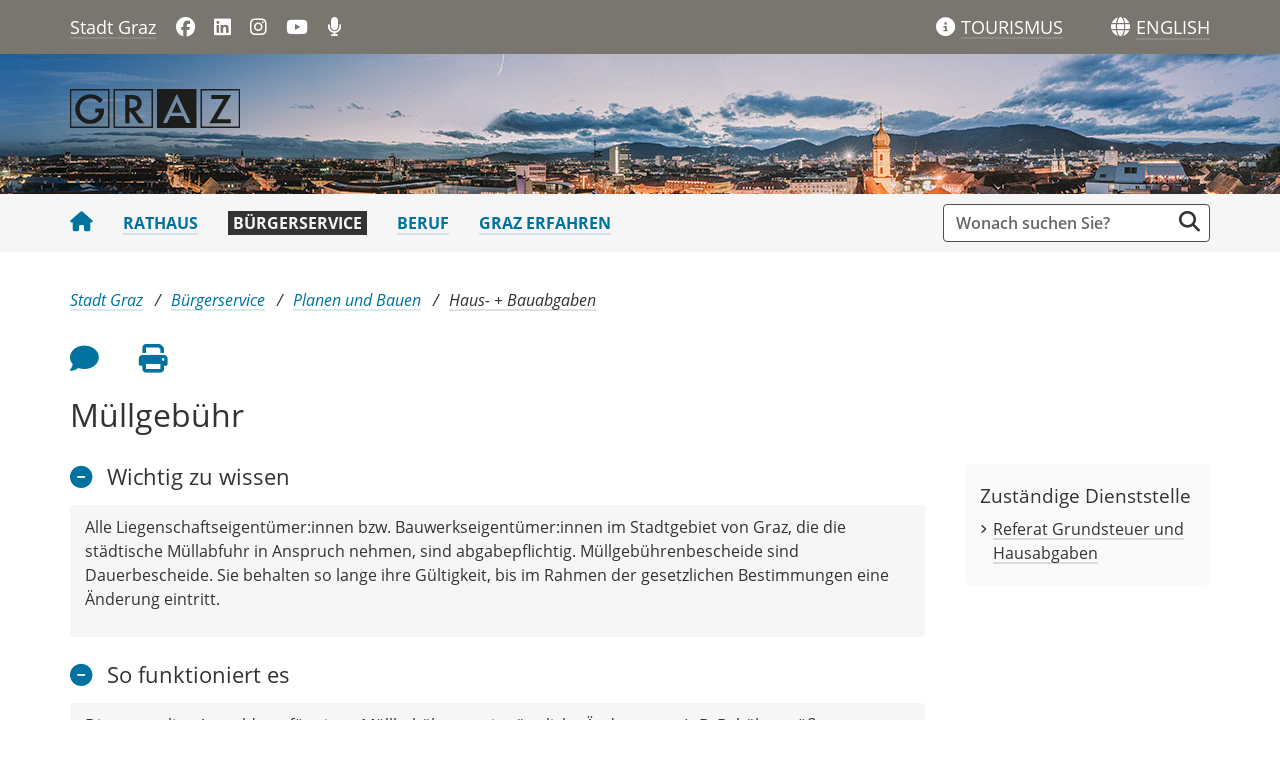

--- FILE ---
content_type: text/html;charset=UTF-8
request_url: https://www.graz.at/cms/beitrag/10024843/7746684/Muellgebuehr.html
body_size: 7717
content:
<!DOCTYPE html><html lang="de" class="spt">
<!-- icomedias Enterprise|CMS, content and information management by icomedias gmbh - http://icomedias.com/ -->
<head><meta http-equiv="Content-Type" content="text/html; charset=utf-8"><meta name="viewport" content="width=device-width, initial-scale=1"><title>Müllgebühr - Stadtportal der Landeshauptstadt Graz</title><meta name="description" content="Alle Liegenschaftseigentümer:innen bzw. Bauwerkseigentümer:innen im Stadtgebiet von Graz, die die städtische Müllabfuhr in Anspruch nehmen, sind abgabepflichtig"><meta name="keywords" content="Müllgebühr, Müllgebühr, Müll, Stadt Graz, Portal der Stadt Graz"><meta name="author" content="Stadtportal der Landeshauptstadt Graz, Eva-Maria Reisacher"><meta name="generator" content="ico-cms"><meta property="og:title" content="Müllgebühr"><meta property="og:type" content="website"><meta property="og:url" content="https://www.graz.at/cms/beitrag/10024843/7746684/Muellgebuehr.html"><meta property="og:image" content="https://www.graz.at/common/g/fb-sharer-image.jpg"><meta property="og:description" content="Alle Liegenschaftseigentümer:innen bzw. Bauwerkseigentümer:innen im Stadtgebiet von Graz, die die städtische Müllabfuhr in Anspruch nehmen, sind abgabepflichtig"><meta property="og:site_name" content="Stadtportal der Landeshauptstadt Graz"><meta property="og:locale" content="de_DE"><link href="/common/fonts/opensans/css/opensans.css?v=20251030" rel="stylesheet"><link href="/common/2025/fonts/fontawesome/css/allfacss.minified.css?v=20251030" rel="stylesheet"><link href="/common/2025/css/allcss.minified.css?v=20251030" rel="stylesheet"><link href="/common/2025/css/core-stadt.min.css?v=20251030" rel="stylesheet"><style>
    @media (min-width: 992px) {
        .header-bg-image {
        background-image: url(/cms/bilder/205987/80/0/0/181385a2/1920_140_Advent-Header_panorama_2.jpg);
        }
    }
</style><link href="https://www.graz.at/cms/ziel/8345527/DE/" type="application/rss+xml" rel="alternate" title="RSS 2.0 für Presseaussendungen"><script>
var _sitelang = 'DE';
var _cmscontext = '7746684';
</script><script src="/common/2025/scripts/allscripts.minified.js?v=20251030"></script><script src="/common/2025/scripts/script.js?v=20251030"></script><script>
window.PDFJS_LOCALE = {
 pdfJsWorker: "/common/3dfb/js/pdf.worker.js",
 pdfJsCMapUrl: "cmaps"
};
</script><script src="/common/3dfb/js/html2canvas.min.js?v=20251030"></script><script src="/common/3dfb/js/three.min.js?v=20251030"></script><script src="/common/3dfb/js/pdf.min.js?v=20251030"></script><script src="/common/3dfb/js/3dflipbook.min.js?v=20251030"></script><script src="/common/scripts/flipbook3d.js?v=20251030"></script><link href="/common/g/favicons/favicon.ico" rel="shortcut icon"><link href="/common/g/favicons/apple-icon-57x57.png" rel="apple-touch-icon" sizes="57x57"><link href="/common/g/favicons/apple-icon-60x60.png" rel="apple-touch-icon" sizes="60x60"><link href="/common/g/favicons/apple-icon-72x72.png" rel="apple-touch-icon" sizes="72x72"><link href="/common/g/favicons/apple-icon-76x76.png" rel="apple-touch-icon" sizes="76x76"><link href="/common/g/favicons/apple-icon-114x114.png" rel="apple-touch-icon" sizes="114x114"><link href="/common/g/favicons/apple-icon-120x120.png" rel="apple-touch-icon" sizes="120x120"><link href="/common/g/favicons/apple-icon-144x144.png" rel="apple-touch-icon" sizes="144x144"><link href="/common/g/favicons/apple-icon-152x152.png" rel="apple-touch-icon" sizes="152x152"><link href="/common/g/favicons/apple-icon-180x180.png" rel="apple-touch-icon" sizes="180x180"><link href="/common/g/favicons/android-icon-192x192.png" rel="icon" type="image/png" sizes="192x192"><link href="/common/g/favicons/favicon-32x32.png" rel="icon" type="image/png" sizes="32x32"><link href="/common/g/favicons/favicon-96x96.png" rel="icon" type="image/png" sizes="96x96"><link href="/common/g/favicons/favicon-16x16.png" rel="icon" type="image/png" sizes="16x16"><meta name="msapplication-TileColor" content="#ffffff"><meta name="msapplication-TileImage" content="/common/g/favicons/ms-icon-144x144.png"><meta name="theme-color" content="#ffffff"></head><body class="server_7535879 cms-beitrag link-styling Leistung"><header><section id="accessible_statement" class="container-fluid px-0 d-print-none"><div class="row g-0"><div class="col"><div class="heading">Navigation und Service</div><a accesskey="0" title="[Alt+0] Zum Inhalt" href="/cms/beitrag/10024843/7746684/Muellgebuehr.html#ak-content" rel="nofollow">[Alt + 0] - Zum Inhalt</a><a accesskey="1" title="[Alt+1] Zur Startseite" href="/" target="_top" rel="nofollow">[Alt + 1] - Zur Startseite</a><a accesskey="2" title="[Alt+2] Zur Suche" href="/cms/beitrag/10024843/7746684/Muellgebuehr.html#search" rel="nofollow">[Alt + 2] - Zur Suche</a><a accesskey="3" title="[Alt+3] Zur Hautpnavigation" href="/cms/beitrag/10024843/7746684/Muellgebuehr.html#navbarNav" rel="nofollow">[Alt + 3] - Zur Navigation</a><a accesskey="4" title="[Alt+4] Kontakt" href="/cms/beitrag/10024843/7746684/Muellgebuehr.html#footer" rel="nofollow">[Alt + 4] - Kontakt</a></div></div></section><section class="container d-none d-print-block"><div class="row g-0"><section class="col-12"><figure><a href="/" target="_top"><img src="/common.ts/g/logo.png" alt="Link zur Startseite" title="Link zur Startseite" /></a></figure><br></section></div></section><div class="back-top d-print-none" title="Nach oben scrollen" role="button"><span class="fa-solid fa-arrow-circle-up fa-3x"></span></div><section class="container-fluid px-0 d-print-none header-main"><section class="container px-0 padding-md-device"><div class="row g-0"><section class="col-9 col-lg-6 servername-social-icons"><div class="navbar-toggler-wrapper d-lg-none"><button data-trigger="navbarNav" class="toggler" type="button" title="Menü einblenden"><span class="fa-solid fa-bars"></span></button></div><div class="servername"><a href="/" title="Stadt Graz" target="_top">Stadt Graz</a></div><div class="d-none d-lg-block social-icons"><a href="https://www.facebook.com/stadtgraz" title="Link öffnet ein neues Fenster: Facebook: Stadt Graz" target="_blank"><span class="fa fa-brands fa-facebook" aria-hidden="true"></span></a>
<a href="https://www.linkedin.com/company/stadt-graz/" title="Link öffnet ein neues Fenster: LinkedIn: Stadt Graz" target="_blank"><span class="fa fa-brands fa-linkedin" aria-hidden="true"></span></a>
<a href="http://www.instagram.com/stadtgraz" title="Link öffnet ein neues Fenster: Instagram: Stadt Graz" target="_blank"><span class="fa fa-brands fa-instagram" aria-hidden="true"></span></a>
<a href="https://www.youtube.com/user/stadtgraz" title="Link öffnet ein neues Fenster: YouTube: Stadt Graz" target="_blank"><span class="fa fa-brands fa-youtube" aria-hidden="true"></span></a>
<a href="https://www.graz.at/podcast" title="Podcast: Stadt Graz"><span class="fa fa-solid fa-microphone" aria-hidden="true"></span></a></div></section><section class="col-3 col-lg-6 gtg-translate"><ul><li class="list-gtg"><a href="https://www.graztourismus.at" title="Link öffnet ein neues Fenster: Graz Tourismus" target="_blank"><span class="fa-solid fa-info-circle tourismus" aria-hidden="true"></span></a><a href="https://www.graztourismus.at" title="Link öffnet ein neues Fenster: Graz Tourismus" target="_blank" class="link-underline-text-dark-bg"><span class="d-none d-lg-block wording">TOURISMUS</span></a></li><li class="goog-language-show-hide"><span class="fa-solid fa-globe language-icon" title="Sprachen"></span><span title="Übersetzen" aria-label="ENGLISH" role="button" class="link-underline-text-dark-bg"><span class="d-none d-lg-block wording language-text">ENGLISH</span></span></li><li class="goog-translate-content"><span class="fa fa-caret-up fa-2x arrow-up" aria-hidden="true"></span><span class="fa fa-times fa-2x close-translate-layer goog-language-show-hide" aria-hidden="true" title="Schließen"></span><div class="translate-text">Verwenden Sie Google, um die Website zu übersetzen. Wir übernehmen keine Verantwortung für die Genauigkeit der Übersetzung.</div><div id="google_translate_element"></div></li></ul></section></div></section></section><section class="container-fluid px-0 d-print-none header-bg-image"><section class="container px-0 padding-md-device"><div class="row g-0"><section class="col-12 logo"><figure><a href="/" target="_top"><img src="/common.ts/g/logo.png" alt="Link zur Startseite" title="Link zur Startseite" /></a></figure></section></div></section></section></header><section class="container-fluid px-0 main-menu"><section class="container px-0 d-print-none padding-md-device"><div class="search-wrapper-top no-collapse" id="search"><form action="/cms/goto.php" method="get" title="Stichwortsuche" role="search"><input type="hidden" name="to" value="suche"><input type="hidden" name="sort" value="0"><input type="hidden" name="c" value="101-;!9708159"><input type="hidden" name="hits" value="10"><input type="hidden" name="limit" value="J"><input type="hidden" name="typ" value="7,8,9,10,25"><input type="hidden" name="topstyle" value="N"><label for="qu" class="hidden-accessibility">Suche</label><input type="search" class="form-control input" placeholder="Wonach suchen Sie?" value="" id="qu" name="qu" aria-label="Suchbegriff global"><button class="fa fa-search" title="Suche starten" aria-label="Suche starten"></button></form></div><nav id="navbarNav" class="navbar navbar-expand-lg mobile-offcanvas" aria-label="Primary"><div class="menu-wrapper"><div class="offcanvas-header"><div class="row g-0"><section class="col-9 logo-mobile"><figure><a href="/" target="_top"><img src="/common.ts/g/logo.png" alt="Link zur Startseite" title="Link zur Startseite" /></a></figure></section><section class="col-3"><span class="btn-close-menu float-end" title="Menü ausblenden"><i class="fa-solid fa-circle-xmark fa-2xl"></i></span></section></div></div><ul class="nav navbar-nav" id="menu-mainnav"><li><a href="/" title="Stadt Graz" target="_top" class="home"><span class="fa fa-home" aria-hidden="true"></span></a></li><li><a href="/cms/ziel/7535902/DE/" title="Rathaus" target="_top">Rathaus</a></li><li><a href="/cms/ziel/7535916/DE/" title="Bürgerservice" target="_top" class="active">Bürgerservice</a><div role="navigation" aria-label="Secondary" class="d-lg-none"><ul class="nav menu-top-sub"><li><a href="/cms/ziel/7646017/DE/" title="Persönliche Dokumente" target="_top" class="">Persönliche Dokumente</a></li><li><a href="/cms/ziel/7688217/DE/" title="Planen und Bauen" target="_top" class="active">Planen und Bauen</a></li><li><a href="/cms/ziel/7688125/DE/" title="Kinderbetreuung + Schule" target="_top" class="">Kinderbetreuung + Schule</a></li><li><a href="https://www.holding-graz.at/de/ticket/freifahrt-fuer-grazer-kinderbetreuungseinrichtungen/" title="freifahrt" target="_top" class="">freifahrt</a></li><li><a href="/cms/ziel/7688148/DE/" title="Kinder, Familie, Frauen" target="_top" class="">Kinder, Familie, Frauen</a></li><li><a href="/cms/ziel/7688171/DE/" title="Soziales + SeniorInnen" target="_top" class="">Soziales + SeniorInnen</a></li><li><a href="/cms/ziel/7688261/DE/" title="Wohnen" target="_top" class="">Wohnen</a></li><li><a href="/cms/ziel/7688194/DE/" title="Gesundheit + Umwelt" target="_top" class="">Gesundheit + Umwelt</a></li><li><a href="/cms/ziel/7686349/DE/" title="Sicherheit, Notfälle" target="_top" class="">Sicherheit, Notfälle</a></li><li><a href="/cms/ziel/7688307/DE/" title="Natur + Tiere" target="_top" class="">Natur + Tiere</a></li></ul></div></li><li><a href="/cms/ziel/7535930/DE/" title="Beruf" target="_top">Beruf</a></li><li><a href="/cms/ziel/7535944/DE/" title="Graz erfahren" target="_top">Graz erfahren</a></li></ul><section class="col-12 social-icons-mobile d-lg-none"><a href="https://www.facebook.com/stadtgraz" title="Link öffnet ein neues Fenster: Facebook: Stadt Graz" target="_blank"><span class="fa fa-brands fa-facebook" aria-hidden="true"></span></a>
<a href="https://www.linkedin.com/company/stadt-graz/" title="Link öffnet ein neues Fenster: LinkedIn: Stadt Graz" target="_blank"><span class="fa fa-brands fa-linkedin" aria-hidden="true"></span></a>
<a href="http://www.instagram.com/stadtgraz" title="Link öffnet ein neues Fenster: Instagram: Stadt Graz" target="_blank"><span class="fa fa-brands fa-instagram" aria-hidden="true"></span></a>
<a href="https://www.youtube.com/user/stadtgraz" title="Link öffnet ein neues Fenster: YouTube: Stadt Graz" target="_blank"><span class="fa fa-brands fa-youtube" aria-hidden="true"></span></a>
<a href="https://www.graz.at/podcast" title="Podcast: Stadt Graz"><span class="fa fa-solid fa-microphone" aria-hidden="true"></span></a></section></div></nav></section></section><main><section class="container-fluid px-0 maincontent-background" id="ak-content"><section class="container px-0 padding-md-device maincontent" role="main"><div class="row g-0"><section class="col-12"><div class="path-buttons-title"><div class="row g-0 path d-print-none"><ol class="breadcrumb"><li class="sr-only">Sie sind hier:</li><li><a href="/" target="_top" title="Stadt Graz">Stadt Graz</a></li><li><a href="/cms/ziel/7535916/DE/" target="_top" title="Bürgerservice">Bürgerservice</a></li><li><a href="/cms/ziel/7688217/DE/" target="_top" title="Planen und Bauen">Planen und Bauen</a></li><li class="active"><a href="/cms/ziel/7746684/DE/" target="_top" title="Haus- + Bauabgaben">Haus- + Bauabgaben</a></li></ol></div><div class="row g-0 buttons-social-article clearfix d-print-none"><input type="hidden" id="social_title" name="social_title" value="Müllgebühr - Stadtportal der Landeshauptstadt Graz"><input type="hidden" id="social_url" name="social_url" value="https://www.graz.at/cms/beitrag/10024843/7746684/Muellgebuehr.html"><section class="col-12 buttons-social"><ul class="clearfix"><li class="vorlesen-wrappper"><a href="#" title="Seite vorlesen" class="icons vorlesen-button" id="vorlesen-icon" rel="nofollow"><span class="sr-only">Seite vorlesen</span><span class="fa fa-volume-up fa-2xl"></span></a></li><li><a href="#" title="Feedback an Autor:in" class="icons" data-bs-toggle="modal" data-bs-target="#feedback-dialog" rel="nofollow"><span class="sr-only">Feedback an Autor</span><span class="fa fa-comment fa-2xl"></span></a></li><li><a href="javascript:window.print();" title="Seite drucken" class="icons"><span class="sr-only">Seite drucken</span><span class="fa fa-print fa-2xl"></span></a></li><script><!--
                    $(function() {
                        var url = encodeURIComponent($('#social_url').val());
                        var title = encodeURIComponent($('#social_title').val()); 
                        $('#social_fb_share').attr('href', 'https://www.facebook.com/sharer.php?u=' + url + '&t=' + title);
                        $('#social_twitter').attr('href', 'https://twitter.com/home?status=' + title + '%20' + url);
                        $('#social_linkedin').attr('href', 'https://www.linkedin.com/sharing/share-offsite/?url=' + url + '&title=' + title);
                    });
                    --></script></ul><div id="readspeaker_button1" class="rs_skip rsbtn rs_preserve"><a rel="nofollow" class="rsbtn_play" accesskey="L" title="Text vorlesen" href="//app-eu.readspeaker.com/cgi-bin/rsent?customerid=9436&amp;lang=de_de&amp;readclass=vorlesen&amp;url=https://www.graz.at/cms/beitrag/10024843/7746684/"><span class="rsbtn_left rsimg rspart"><span class="rsbtn_text"><span>Vorlesen</span></span></span><span class="rsbtn_right rsimg rsplay rspart"></span></a></div></section></div><div class="modal fade" id="feedback-dialog" data-root="2025" tabindex="-1" role="dialog" aria-hidden="true" data-articleid="10024843" data-contextid="7746684"><div class="modal-dialog" role="document"><div class="modal-content"><div class="modal-header"><h5 class="modal-title" id="feedbackModalLabel">Feedback zu diesem Beitrag verschicken</h5><button type="button" class="btn-close fa-solid fa-circle-xmark fa-2xl" data-bs-dismiss="modal" aria-label="Close"></button></div><div class="modal-body cms-dialog-placeholder"></div><div class="modal-footer"><button type="button" class="btn btn-secondary submit focus">Verschicken</button></div></div></div></div><h1 class="vorlesen">Müllgebühr</h1></div></section></div><div class="row g-0"><section class="col-lg-9" id="middle-content"><div class="content-area white"><div class="txtblock-wrapper vorlesen clearfix"><a id="tb1" class="hide_txt_anchor"></a><h2 class="leistung rs_preserve"><span class="fa fa-solid fa-circle-minus"></span><span class="fa fa-solid fa-circle-plus"></span>Wichtig zu wissen</h2><div class="txtblock-content wichtig"><p>Alle Liegenschaftseigent&uuml;mer:innen bzw. Bauwerkseigent&uuml;mer:innen im Stadtgebiet von Graz, die die st&auml;dtische M&uuml;llabfuhr in Anspruch nehmen, sind abgabepflichtig. M&uuml;llgeb&uuml;hrenbescheide sind Dauerbescheide. Sie behalten so lange ihre G&uuml;ltigkeit, bis im Rahmen der gesetzlichen Bestimmungen eine &Auml;nderung eintritt.</p></div></div><div class="txtblock-wrapper vorlesen clearfix"><a id="tb2" class="hide_txt_anchor"></a><h2 class="leistung rs_preserve"><span class="fa fa-solid fa-circle-minus"></span><span class="fa fa-solid fa-circle-plus"></span>So funktioniert es </h2><div class="txtblock-content wichtig"><p>Die erstmalige Anmeldung f&uuml;r einen M&uuml;llbeh&auml;lter sowie s&auml;mtliche &Auml;nderungen (z.B. Beh&auml;ltergr&ouml;&szlig;e, Entleerungsintervall) sind bei der <a title="Holding Graz-Abfallwirtschaft" href="https://www.holding-graz.at/abfall/kundinnenservice/restmuell/restmuellbehaelter-bestellenaendern.html"  target="_blank">Holding Graz - Abfallwirtschaft</a> zu veranlassen. Soweit &Auml;nderungen erfolgen, ergehen die angepassten Geb&uuml;hrenbescheide ebenfalls von Amts wegen.</p></div></div><div class="txtblock-wrapper vorlesen clearfix"><a id="tb3" class="hide_txt_anchor"></a><h2 class="leistung rs_preserve"><span class="fa fa-solid fa-circle-minus"></span><span class="fa fa-solid fa-circle-plus"></span>Notwendige Unterlagen: Keine</h2><div class="txtblock-content standard"></div></div><div class="txtblock-wrapper vorlesen clearfix"><a id="tb4" class="hide_txt_anchor"></a><h2 class="leistung rs_preserve"><span class="fa fa-solid fa-circle-minus"></span><span class="fa fa-solid fa-circle-plus"></span>Fristen und Termine</h2><div class="txtblock-content wichtig"><p>
Ein Viertel der Jahresvorschreibung ist am 15.2., 15.5., 15.8. und 15.11. des jeweiligen Jahres zur Zahlung fällig.
</p>
</div></div><div class="txtblock-wrapper vorlesen clearfix"><a id="tb5" class="hide_txt_anchor"></a><h2 class="leistung rs_preserve"><span class="fa fa-solid fa-circle-minus"></span><span class="fa fa-solid fa-circle-plus"></span>Kosten</h2><div class="txtblock-content wichtig"><p>Die Kosten pro Jahr f&uuml;r die M&uuml;llbeh&auml;lter und die Entleerung entnehmen Sie den aktuell g&uuml;ltigen <a title="Müllgebühren 2025" href="/cms/dokumente/10024843_7746684/68994c7b/M%C3%BCllgeb%C3%BChren%202025.pdf"  target="_blank">M&uuml;llgeb&uuml;hren</a>.</p></div></div><div class="txtblock-wrapper vorlesen clearfix"><h2 class="leistung rs_preserve"><span class="fa fa-solid fa-circle-minus"></span><span class="fa fa-solid fa-circle-plus"></span>Kontakt
    </h2><div class="txtblock-content wichtig border-radius"><div><div class="row g-0"><section class="col-12 col-md-6 padding-md-right"><a href="?cms_nearest=10294759" title="Grundsteuer und Hausabgaben"><strong>Grundsteuer und Hausabgaben</strong></a><br><strong>8010 Graz, Schmiedgasse 26</strong><br>
                            Tel: <a href="tel:+433168723402" title="Anrufen: +43 316 872-3402">+43 316 872-3402</a><br>
                            E-Mail: <a href="mailto:gemeindeabgaben@stadt.graz.at" title="E-Mail: gemeindeabgaben@stadt.graz.at">gemeindeabgaben@stadt.graz.at</a></section><section class="col-12 col-md-6 padding-md-left"><strong>Öffnungszeiten / Parteienverkehr:</strong><br><div class="ws-pre-line">Mo-Fr 8.00-12.30 Uhr - nach Terminvereinbarung</div></section></div></div></div></div><div class="txtblock-wrapper vorlesen clearfix"><a id="tb6" class="hide_txt_anchor"></a><h2 class="leistung rs_preserve"><span class="fa fa-solid fa-circle-minus"></span><span class="fa fa-solid fa-circle-plus"></span>Ansprechpersonen</h2><div class="txtblock-content wichtig"><p><strong>Mariatrost&nbsp;</strong>(KG Wenisbuch, KG Graz Stadt-F&ouml;lling),&nbsp;<strong>Ries</strong> (KG Ragnitz),&nbsp;<strong>Wetzelsdorf</strong> (KG Wetzelsdorf)<br />Sanela Catic<br />Tel.: <a title="Catic T" href="tel:+433168723418" >+43 316 872-3418</a><br />E-Mail: <a title="Catic E-Mail" href="mailto:sanela.catic@stadt.graz.at" >sanela.catic@stadt.graz.at</a></p>
<p><strong>Geidorf </strong>(KG Geidorf)&nbsp;<strong>G&ouml;sting&nbsp;</strong>(KG G&ouml;sting),&nbsp;<strong>St. Leonhard</strong> (KG St. Leonhard)<br /> Spyros Jureschitz<br /> Tel.: <a title="Jureschitz T" href="tel:+433168723411" >+43 316 872-3411</a><br /> E-Mail: <a title="Jureschitz E" href="mailto:spyros.jureschitz@stadt.graz.at" >spyros.jureschitz@stadt.graz.at</a></p>
<p><strong>Gries</strong>&nbsp;(KG Gries), <strong>Lend</strong> (KG Lend),&nbsp;<strong>Liebenau</strong> (KG Engelsdorf, KG Liebenau, KG Murfeld, KG Neudorf, KG Graz Stadt-Thondorf)<br />Dominik Leber<br />Tel.: <a title="Leber T" href="tel:+433168723410" >+43 316 872-3410</a><br />E-Mail: <a title="Leber E" href="mailto:dominik.leber@stadt.graz.at" >dominik.leber@stadt.graz.at</a></p>
<p><strong>Andritz</strong>&nbsp;(KG Andritz, KG Graz-Stadt-St. Veit ob Graz, KG Graz Stadt-Weinitzen),&nbsp;<strong>Ries</strong>&nbsp;(KG Stifting)&nbsp;<br /> Emira Omerhodzic<br /> Tel.: <a title="Omerhodzic T" href="tel:+433168723413" >+43 316 872-3413</a><br /> E-Mail: <a title="Omerhodzic E" href="mailto:emira.omerhodzic@stadt.graz.at" >emira.omerhodzic@stadt.graz.at</a></p>
<p><strong>Eggenberg</strong> (KG Algersdorf, KG Baierdorf), <strong>Innere Stadt</strong> (KG Innere Stadt), <strong>Waltendorf</strong> (KG Waltendorf), <br />Miriam Stingl<br />Tel.: <a title="Stingl T" href="tel:+433168723415" >+43 316 872-3415</a><br />E-Mail: <a title="stingl E" href="mailto:miriam.stingl@stadt.graz.at" >miriam.stingl@stadt.graz.at</a></p>
<p><strong>Puntigam, Stra&szlig;gang </strong>(KG Rudersdorf, KG Stra&szlig;gang, KG Webling)<br />Elisabeth Stoisser-Widegger<br />Tel.: <a title="Stoisser T" href="tel:+433168723416" >+43 316 872-3416</a><br />E-Mail: <a title="stoisser-wideg E" href="mailto:elisabeth.stoisser-widegger@stadt.graz.at" >elisabeth.stoisser-widegger@stadt.graz.at</a></p>
<p><strong>Jakomini</strong> (KG Jakomini),&nbsp;<strong>St. Peter</strong> (KG St. Peter, KG Graz Stadt-Messendorf)<br />Silvia Zopf<br />Tel.: <a title="Zopf T" href="tel:+433168723417" >+43 316 872-3417</a><br />E-Mail: <a title="Zopf E" href="mailto:silvia.zopf@stadt.graz.at" >silvia.zopf@stadt.graz.at</a></p></div></div><div class="cms-article-links d-print-none"><h3>Mehr zum Thema</h3><div class="content"><ul class="links-all"><li class="target_blank"><a href="?cms_nearest=10321191" target="_blank" title="">Grazer Abfuhrordnung</a></li></ul><ul class="links-all"><li class="target_blank"><a href="https://digitaleformulare.graz.at/fs-sta/start.do?generalid=STA_A8-2_SEPA" target="_blank" title="Einzugsermächtigung Hausabgaben">Einzugsermächtigung Hausabgaben</a></li></ul></div></div><div class="cms-article-links d-print-none"><h3>Tags/Kategorien</h3><div class="content"><ul class="categories clearfix"><li><a href="/cms/list/7535879/DE/?c=7535879-;8535750&amp;limit=J&amp;typ=all&amp;hits=30#result" title="Abgaben">Abgaben</a></li></ul></div></div><div class="row g-0 rating d-print-none"><section class="col-12"><h3>War diese Information für Sie nützlich?</h3><p class="header maynotrate small">Danke für Ihre Bewertung. Jeder Beitrag kann nur einmal bewertet werden.</p><div class="ratingDiv" data-webRating="0" data-webRatingN="0"></div><script>
                    $(document).ready(function() {
                        var myRating = new CmsRating('10024843'); 				
                    });			
                </script><p class="percentage small">Die durchschnittliche Bewertung dieses Beitrages liegt bei <span class="rating-result"></span> (<span class="rating-number"></span> Bewertungen).</p></section></div></div></section><section class="col-lg-3 d-print-none" id="right-content"><section class="col-12 right"><div class="cms-container"><h3>Zuständige Dienststelle</h3><div class="content"><ul><li><a href="?cms_nearest=10294759" title="Referat Grundsteuer und Hausabgaben">Referat Grundsteuer und Hausabgaben</a></li></ul></div></div></section></section></div></section></section></main><footer class="container-fluid px-0 d-print-none"><div id="footer" class="container-fluid px-0"><a data-bs-toggle="collapse" href="#collapseFooterInfo" aria-expanded="false" aria-controls="collapseFooterInfo" class="d-lg-none footer-collapse"><strong>Weitere Links</strong><span class="fa-solid fa-arrow-circle-down icon" aria-hidden="true"></span></a><div class="container px-0 collapse d-lg-block padding-md-device wrapper" id="collapseFooterInfo"><div class="row g-0"><ul class="col-12 col-lg-4">
    <li>Quicklinks</li>
<li><a href="/cms/beitrag/10303721/8425359/" title="Kontaktformular" target="_top">Kontaktformular</a></li>
<li><a href="/cms/beitrag/10298698/7535879/" title="Feedback" target="_top">Feedback zu graz.at</a></li>
<li><a href="/cms/ziel/7536192/" title="Telefonbuch" target="_top">Telefonbuch der Stadt Graz</a></li>		
<li><a href="/cms/beitrag/10019383/7743948" title="Ämter">Ämter + Politik</a></li>		
<li><a href="/cms/ziel/7852714/DE/" title="News" target="_top">News + Presse</a></li>
<li><a href="/cms/ziel/7686349/DE/" title="Sicherheit + Notfälle" target="_top">Sicherheit + Notfälle</a></li>
<li><a href="/cms/ziel/7712623/DE/" title="Verkehr + Parken" target="_top">Verkehr + Parken</a></li>
<li><a href="/cms/ziel/7764656/DE" title="Jobs" target="_top">Offene Stellen</a></li>
<li><a href="/cms/ziel/7536053/DE/" title="Stadtpläne" target="_top">Stadtpläne</a></li>
<li><a href="/cms/beitrag/10295876/8115447/" title="Barrierefreier Stadtplan" target="_top">Stadtplan barrierefrei</a></li>        	
<li><a href="/sitemap" title="Sitemap" target="_top">Sitemap</a></li>
</ul>

<ul class="col-12 col-lg-4">
    <li>Weitere Websites</li>
<li><a href="http://www.digitalestadt.graz.at" title="Link öffnet ein neues Fenster: Digitale Stadt" target="_blank">digitalestadt.graz.at</a></li>
<li><a href="http://www.sicherheit.graz.at" title="Link öffnet ein neues Fenster: Graz sorgt vor" target="_blank">sicherheit.graz.at</a></li>
<li><a href="http://www.cityofdesign.graz.at" title="Link öffnet ein neues Fenster: Graz City of Design" target="_blank">cityofdesign.graz.at</a></li>
<li><a href="http://www.feuerwehr.graz.at" title="Link öffnet ein neues Fenster: Feuerwehr Graz" target="_blank">feuerwehr.graz.at</a></li>
<li><a href="http://www.filmcommissiongraz.at/" title="Link öffnet ein neues Fenster: film commission graz" target="_blank">filmcommissiongraz.at</a></li>
<li><a href="http://www.gbg.graz.at" title="Link öffnet ein neues Fenster: Gebäude- und Baumanagement Graz" target="_blank">gbg.graz.at</a></li>
<li><a href="http://www.ggz.graz.at" title="Link öffnet ein neues Fenster: Geriatrische Gesundheitszentren Graz" target="_blank">ggz.graz.at</a></li>
<li><a href="http://www.gps.graz.at" title="Link öffnet ein neues Fenster: Grazer Parkraum- und Sicherheitsservice" target="_blank">gps.graz.at</a></li>	    
<li><a href="http://www.grazmuseum.at" title="Link öffnet ein neues Fenster: GrazMuseum" target="_blank">grazmuseum.at</a></li>   
<li><a href="https://rad.graz.at" title="Link öffnet ein neues Fenster: Rad Graz" target="_blank">rad.graz.at</a></li>         
<li><a href="https://www.holding-graz.at/de/" title="Link öffnet ein neues Fenster: Holding Graz" target="_blank">holding-graz.at</a></li>
<li><a href="http://www.immobilien.graz.at" title="Link öffnet ein neues Fenster: Immobilien Graz" target="_blank">immobilien.graz.at</a></li>
<li><a href="http://www.kultur.graz.at" title="Link öffnet ein neues Fenster: Kultur Graz" target="_blank">kultur.graz.at</a></li> 
<li><a href="http://www.mitgestalten.graz.at" title="Link öffnet ein neues Fenster: Graz mitgestalten" target="_blank">mitgestalten.graz.at</a></li>           
<li><a href="http://murinselgraz.at/de/" title="Link öffnet ein neues Fenster: Murinsel Graz" target="_blank">murinselgraz.at</a></li>            
<li><a href="http://www.umwelt.graz.at" title="Link öffnet ein neues Fenster: Umwelt Graz" target="_blank">umwelt.graz.at</a></li>            
<li><a href="https://www.wirtschaft.graz.at" title="Link öffnet ein neues Fenster: Wirtschaft Graz" target="_blank">wirtschaft.graz.at</a></li>
<li><a href="https://stadtbibliothek.graz.at" title="Link öffnet ein neues Fenster: Stadtbibliothek Graz" target="_blank">stadtbibliothek.graz.at</a></li>
<li><a href="https://www.klimaschutz.graz.at/" title="Link öffnet ein neues Fenster: Klimaschutz Graz" target="_blank">klimaschutz.graz.at</a></li>
<li><a href="https://kis.graz.at" title="Link öffnet ein neues Fenster: Klimainformationssystem" target="_blank">kis.graz.at</a></li>	    
<li><a href="https://digra.graz.at/" title="Link öffnet ein neues Fenster: Digitales Grazer Rathaus" target="_blank">digra.graz.at</a></li>
</ul>

<ul class="col-12 col-lg-4">
    <li>Folgen Sie uns</li>
    <li><span class="fa fa-brands fa-facebook-f" aria-hidden="true"></span><a href="https://www.facebook.com/stadtgraz" title="Link öffnet ein neues Fenster: Facebook: Stadt Graz" target="_blank">Stadt Graz</a></li>
<li><span class="fa fa-brands fa-facebook-f" aria-hidden="true"></span><a href="https://www.facebook.com/berufsfeuerwehrgraz" title="Link öffnet ein neues Fenster: Facebook: Berufsfeuerwehr Graz" target="_blank">Berufsfeuerwehr Graz</a></li>    
    <li><span class="fa fa-brands fa-facebook-f" aria-hidden="true"></span><a href="https://www.facebook.com/wirtschaftingraz" title="Link öffnet ein neues Fenster: Facebook: Wirtschaft in Graz" target="_blank">Wirtschaft in Graz</a></li>
        <li><span class="fa fa-brands fa-facebook-f" aria-hidden="true"></span><a href="https://www.facebook.com/GrazCityOfDesign" title="Link öffnet ein neues Fenster: Facebook: City of Design" target="_blank">City of Design</a></li>
<li><span class="fa fa-brands fa-facebook-f" aria-hidden="true"></span><a href="https://www.facebook.com/UmweltinGraz" title="Link öffnet ein neues Fenster: Facebook: Umwelt in Graz" target="_blank">Umwelt in Graz</a></li>   
<li><span class="fa fa-brands fa-facebook-f" aria-hidden="true"></span><a href="https://www.facebook.com/bifami.graz/" title="Link öffnet ein neues Fenster: Facebook: Bildung, Familie und Integration" target="_blank">Bildung, Familie und Integration</a></li>
<li><span class="fa fa-brands fa-facebook-f" aria-hidden="true"></span><a href="https://www.facebook.com/frauengraz/" title="Link öffnet ein neues Fenster: Facebook: Frauen in Graz" target="_blank">Frauen in Graz</a></li>
<li><span class="fa fa-brands fa-facebook-f" aria-hidden="true"></span><a href="https://www.facebook.com/SportstadtGraz/" title="Link öffnet ein neues Fenster: Facebook: Sportstadt Graz" target="_blank">Sportstadt Graz</a></li>
<li><span class="fa fa-brands fa-facebook-f" aria-hidden="true"></span><a href="https://www.facebook.com/wohnenstadtgraz/" title="Link öffnet ein neues Fenster: Facebook: Wohnen in Graz" target="_blank">Wohnen in Graz</a></li>
<li><span class="fa fa-brands fa-facebook-f" aria-hidden="true"></span><a href="https://www.facebook.com/stadtbibgraz/" title="Link öffnet ein neues Fenster: Facebook: Stadtbibliothek Graz" target="_blank">Stadtbibliothek Graz</a></li>
<li><span class="fa fa-brands fa-linkedin-in" aria-hidden="true"></span><a href="https://www.linkedin.com/company/stadt-graz/" title="Link öffnet ein neues Fenster: LinkedIn" target="_blank">Stadt Graz</a></li>		
<li><span class="fa-brands fa-x-twitter" aria-hidden="true"></span><a href="https://x.com/grazstadt" title="Link öffnet ein neues Fenster: X: @GrazStadt" target="_blank">@GrazStadt</a></li>        
        <li><span class="fa fa-brands fa-instagram" aria-hidden="true"></span><a href="https://www.instagram.com/stadtgraz/" title="Link öffnet ein neues Fenster: Instagram: @stadtgraz" target="_blank">Stadt Graz</a></li>
<li><span class="fa fa-brands fa-instagram" aria-hidden="true"></span><a href="https://www.instagram.com/wirtschaft_in_graz/" title="Link öffnet ein neues Fenster: Instagram: @wirtschaft_in_graz" target="_blank">Wirtschaft in Graz</a></li>
<li><span class="fa fa-brands fa-instagram" aria-hidden="true"></span><a href="https://www.instagram.com/fraueningraz" title="Link öffnet ein neues Fenster: Instagram: @fraueningraz" target="_blank">Frauen in Graz</a></li>
<li><span class="fa-solid fa-rss" aria-hidden="true"></span><a href="/rss" title="Link öffnet ein neues Fenster: RSS 2.0: Stadt Graz" target="_blank">RSS-Feed</a></li>
</ul></div></div></div><div id="footer-sub" class="container-fluid px-0"><div class="container px-0 padding-md-device"><div class="row g-0"><div class="col-lg-12"><ul>
    <li><a href="https://www.graz.at/cms/beitrag/10019398/7765258" title="Copyright Stadt Graz">© 2025 Stadt Graz</a></li>
    <li><a href="https://www.graz.at/impressum" title="Impressum Stadt Graz">Impressum</a></li>
    <li><a href="https://www.graz.at/datenschutz" title="Datenschutz Stadt Graz">Datenschutz</a></li>
    </ul></div></div></div></div></footer><!-- Piwik -->
<script>
if(document.cookie.indexOf("cookieconsent_status=allow") > -1) {
  var _paq = _paq || [];
  _paq.push(["trackPageView"]);
  _paq.push(["enableLinkTracking"]);

  (function() {
    var u=(("https:" == document.location.protocol) ? "https" : "http") + "://www.graz.at/piwik/";
    _paq.push(["setTrackerUrl", u+"piwik.php"]);
    _paq.push(["setSiteId", "1"]);
    var d=document, g=d.createElement("script"), s=d.getElementsByTagName("script")[0]; g.type="text/javascript";
    g.defer=true; g.async=true; g.src=u+"piwik.js"; s.parentNode.insertBefore(g,s);
  })();
}
</script>
<!-- End Piwik Code -->
<script>
/*<![CDATA[*/
(function() {
var sz = document.createElement('script'); sz.type = 'text/javascript'; sz.async = true;
sz.src = '//ssl.siteimprove.com/js/siteanalyze_89418.js';
var s = document.getElementsByTagName('script')[0]; s.parentNode.insertBefore(sz, s);
})();
/*]]>*/
</script>
<script src="https://webcachex-eu.datareporter.eu/loader/v2/cmp-load.js?url=a86c522e-04a6-4a92-a717-ec235e603cf7.r3PtlpQZ5q4q.Bz9" defer></script><div id="blueimp-gallery" class="blueimp-gallery blueimp-gallery-controls"><div class="slides"></div><h3 class="title">Bildergalerie</h3><div class="bildtext-wrapper small d-none d-lg-block"><span class="bildtext"></span></div><div class="download-image-link small"></div><a class="prev"><span class="fa fa-angle-left" aria-hidden="true"></span></a><a class="next"><span class="fa fa-angle-right" aria-hidden="true"></span></a><a class="close"><span class="fa fa-times" aria-hidden="true"></span></a><ol class="indicator"></ol></div><span class="mobile-screen-darken"></span><!--monitoring (c) icomedias.com--></body></html>


--- FILE ---
content_type: text/javascript
request_url: https://www.graz.at/common/2025/scripts/script.js?v=20251030
body_size: 2012
content:
//start suche etb
function start_search_etb() {
    frm = document.forms['quicksearch_etb'];
    //frm.action = '/cms/ziel/3217802/DE/';
    val = frm.p_nachname.value;

    if (val != 'Suche ...' && val.length) {
        frm.submit();
    }
}

function setFigCaptionWidth(pic_real_width, ctWidth, $this) {
    if (pic_real_width >= ctWidth - 0) {
        pic_real_width = ctWidth - 0;
    }

    $this.css('width', pic_real_width);
};

function resizeFigCaption() {
    var ctWidth = jQuery('#middle-content').width();
    jQuery('#middle-content .NO-figcaption-resize').each(function() {
        var $this = jQuery(this);
        var img = jQuery(this).prev().get(0);
        var pic_real_width, pic_real_height;

        var memoryImg = jQuery("<img/>") // Make in memory copy of image to avoid css issues
            .attr("src", jQuery(img).attr("src"));

        memoryImg.on('load', function() {
            pic_real_width = this.width; // Note: jQuery(this).width() will not
            pic_real_height = this.height; // work for in memory images.
            setFigCaptionWidth(pic_real_width, ctWidth, $this);
        });
    });
}

//match heights on different rows
$(function() {
    $('.equalheight').matchHeight();
});

//usemap
jQuery(document).ready(function(e) {
    jQuery('img[usemap]').rwdImageMaps();

    //result anchor	
    jQuery(".pagehits-right a").each(function() {
        var e = jQuery(this),
            href = e.attr("href");
        if (href && href.match(/cms.list/)) {
            href += '#result';
            e.attr('href', href);
        }
    });

    //toggle visibility of search bar
    jQuery('.header-bg-image .show-hide-buttons .search .button').on('click', function() {
        var $this = jQuery(this),
            $searchBar = jQuery('#search');

        $this.toggleClass('active');
        if ($this.hasClass('active')) {
            $searchBar.slideDown(function() {
                $('.fa-search', $searchBar).show();
            });

        } else {
            $searchBar.slideUp();
            $('.fa-search', $searchBar).hide();
        }
    });

    // fade in back-top anchor
    $(window).scroll(function() {
        if ($(this).scrollTop() > 400) {
            $('.back-top').fadeIn();
        } else {
            $('.back-top').fadeOut();
        }
    });

    // scroll body to 0px on click
    $('.back-top').click(function() {
        $('body,html').animate({
            scrollTop: 0
        }, 700);
        return false;
    });


    //Toggle search filter on mobile devices
    jQuery('.fa-search').on('click', function() {
        var $this = jQuery(this);
        $this.toggleClass('active');
        jQuery('.search-refiner-small-devices').slideToggle();
    });


    //Google Translate layer
    jQuery('.goog-language-show-hide').on('click', function() {
        //var $this = jQuery(this);
        //$this.toggleClass('active');
        //jQuery('.goog-translate-layer').slideToggle();				
        var $goog = jQuery('.goog-translate-content');
        $goog.toggleClass('active');
    });


    //set width of image caption to width of image
    resizeFigCaption();

    jQuery(window).resize(function() {
        resizeFigCaption();
    });

    //LIGHTBOX Show downloadlink
    var gallery;
    jQuery('#blueimp-gallery')
        .on('open', function(event) {
            gallery = jQuery('#blueimp-gallery').data('gallery');
        })
        .on('opened', function(event) {
            // jQuery('.slides .slide').eq(0).find(// Gallery opened event handler
        })
        .on('slide', function(event, index, slide) {
            var that = this;

            var url = gallery.list[index].getAttribute('data-description');
            var bildtext = gallery.list[index].getAttribute('data-bildtext');
            if (url) {
                jQuery('#blueimp-gallery').find('.download-image-link').empty().append('<a title="Download" href="' + url + ' ">Download</a>');

            }
            if (bildtext) {
                jQuery('#blueimp-gallery').find('.bildtext').empty().text(bildtext);
            }
        });    

    //toggle leistungen
    jQuery('.cms-beitrag.Leistung .txtblock-wrapper').each(function(index, element) {
        if (index > 1) {
            jQuery('h2.leistung', element).addClass('closed');
        }
    });

    jQuery('.cms-beitrag.Leistung .txtblock-wrapper > h2.leistung').on('click', function() {
        var $this = jQuery(this),
            $txtBlockWrapper = $this.parent();

        if ($this.hasClass('closed')) {
            $this.removeClass('closed');
            jQuery('> .txtblock-content', $txtBlockWrapper).slideDown();
        } else {
            $this.addClass('closed');
            jQuery('> .txtblock-content', $txtBlockWrapper).slideUp();
        }
    })

    //link-block
    jQuery("li.link-block").click(function(e) {
        e.preventDefault();
        e.stopPropagation();
        var url = jQuery("a.link-block-el", this).attr("href");
        if (e.originalEvent.ctrlKey) {
            window.open(url);
        } else {
            location.href = url;
        }
    });
});

//JumpUrl Dropdown
function JumpURL(selection, target) {
    var tempIndex, selectedURL;
    tempIndex = selection.selectedIndex;
    selectedURL = selection.options[tempIndex].value;
    if (!selectedURL.length) {
        return;
    }
    if (target == "blank") {
        window.open(selectedURL, '');
    } else {
        window.top.location.href = selectedURL;
    }
}

jQuery(document).ready(function(e) {
    // Screenreader
    jQuery(".vorlesen-button").click(function(e) {
        e.preventDefault();
        e.stopPropagation();

        var div = document.getElementById('readspeaker_button1');
        if (!jQuery(this).hasClass("active")) {
            jQuery("#readspeaker_button1").fadeIn();
            jQuery(this).addClass("active");
            jQuery(".rsplay").click();
        } else {
            jQuery("#readspeaker_button1").fadeOut();
            jQuery(this).removeClass("active");
            jQuery(".rsbtn_stop").click();
        }
    });
    
    var curUrl = location.href;
    jQuery("select.link-selectbox").each(function(idx, domel) {
        var el = jQuery(domel);

        var found = false;
        jQuery("option", el).each(function(i, oel) {
            var val = jQuery(oel).attr("value");
            if (!found && val != '' && location.href.indexOf(val) > -1) {
                el[0].selectedIndex = i;
                found = true;
            }
        });

        if (!found) {
            el[0].selectedIndex = 0;
        }

        el.on("change", function(e) {
            e.preventDefault();
            e.stopPropagation();
            if (el.val() !== '') {
                location.href = el.val();
            }
        });
    });		
});




--- FILE ---
content_type: text/json;charset=UTF-8
request_url: https://www.graz.at/cms/rate.php
body_size: -830
content:
{"Success":true,"Error":null,"Data":{"Average":3.130434782608696,"NumberOfRates":23,"HasRated":false}}

--- FILE ---
content_type: text/javascript
request_url: https://www.graz.at/common/scripts/flipbook3d.js?v=20251030
body_size: 290
content:
jQuery(document).ready(function() {
    var row = 0;

    jQuery(".flipbook-placeholder").each(function(idx, el) {        
        var $el = jQuery(el);
        var url = $el.attr("src");
        if(!url) {
            console.error("Flipbook URL undefined");
            return;
        }        

        row++;
        var id = 'flip-book-container-' + row;
        jQuery("<div>")
            .attr("id", id)
            .attr("class", "flip-book-container solid-container")
            .attr("src", url)
            .appendTo($el);

        jQuery('#' + id).FlipBook({
            pdf: url,
            template: {
                html: '/common/3dfb/templates/default-book-view.html',
                styles: [
                    '/common/3dfb/css/black-book-view.css'
                    ],
                links: [{
                    rel: 'stylesheet',
                    href: '/common/3dfb/css/font-awesome.min.css'
                }],
            }
        });        
    });
});